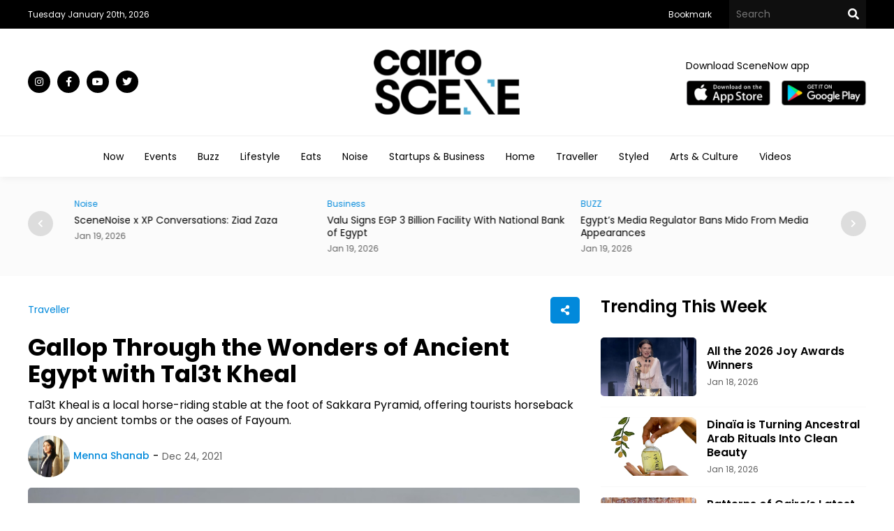

--- FILE ---
content_type: text/html; charset=utf-8
request_url: https://cairoscene.com/Traveller/Gallop-Through-the-Wonders-of-Ancient-Egypt-with-Tal3t-Kheal
body_size: 55537
content:
<!doctype html>
<html dir="ltr">
<head>
    <meta charset="utf-8">
    <title>Gallop Through the Wonders of Ancient Egypt with Tal3t Kheal</title>
    <meta name="viewport" content="width=device-width, initial-scale=1, maximum-scale=1, user-scalable=0" />
    <meta property="fb:pages" content="168220473208666" />
        <meta name="robots" content="noindex">
    <meta name="ahrefs-site-verification" content="8d36ee22b08bc54606c5f636dcb3354434d3e119627f81257a8d3c9c163d21f4">
    <meta name="format-detection" content="telephone=no">

    <link rel="SHORTCUT ICON" href="/Content/Images/favicon.png" />
    <link rel="preconnect" href="https://fonts.googleapis.com">
    <link rel="preconnect" href="https://fonts.gstatic.com" crossorigin>
    <link href="https://fonts.googleapis.com/css2?family=Poppins:wght@100;200;300;400;500;600;700;800;900&display=swap" rel="stylesheet">
    <link rel="stylesheet" type="text/css" href="/Content/Css/Swiper.css" />
    <link rel="stylesheet" type="text/css" href="/Content/Css/Style.css?v=2024-12-17">


    <script type="text/javascript" src="/Content/Js/jquery-1.8.1.min.js"></script>
    <script type="text/javascript" src="/Content/Js/top-main.js"></script>
    <script type="text/javascript" src="/Content/Js/top-top.js"></script>
    <script type="text/javascript" src="/Content/Js/Swiper.js"></script>


    <script type="text/javascript">
        $(document).ready(function () {
            $().UItoTop({ easingType: 'easeOutQuart' });
        });
    </script>

    <script type="text/javascript">
        jQuery(function ($) {
            var path = window.location.href; // because the 'href' property of the DOM element is the absolute path
            $('.menu ul li a').each(function () {
                if (this.href === path) {
                    $(this).addClass('active');
                }
            });
        });
    </script>
    <script type="text/javascript">
        $(document).ready(function () {
            $(".tv-image,.tv-title").click(function () {
                $(this).closest(".tv-block").find(".overlay").addClass("show-all");
                /* $(this).closest('.inner-overlay-pop').find('iframe')[0].src += "?autoplay=1";*/
            });
            $(".close-pop").click(function () {
                $(".overlay").removeClass("show-all").addClass("hide-all");
                var $videoEl = $(this).closest('.inner-overlay-pop').find('iframe');
                $videoEl.attr('src', $videoEl.attr('src'));
            });

        });
    </script>


    <!-- Facebook Pixel Code -->
    <script>
        !function (f, b, e, v, n, t, s) {
            if (f.fbq) return; n = f.fbq = function () {
                n.callMethod ?
                    n.callMethod.apply(n, arguments) : n.queue.push(arguments)
            }; if (!f._fbq) f._fbq = n;
            n.push = n; n.loaded = !0; n.version = '2.0'; n.queue = []; t = b.createElement(e); t.async = !0;
            t.src = v; s = b.getElementsByTagName(e)[0]; s.parentNode.insertBefore(t, s)
        }(window,
            document, 'script', 'https://connect.facebook.net/en_US/fbevents.js');
        fbq('init', '467413490301320', {
            em: 'insert_email_variable'
        });
        fbq('track', 'PageView');
    </script>
    <noscript>
        <img height="1" width="1" style="display:none"
             src="https://www.facebook.com/tr?id=467413490301320&ev=PageView&noscript=1" />
    </noscript>
    <script>


        function OpenWindow() {
            var Win =
                window.open('http://eepurl.com/tA-rf', 'Subscribe Mo4 News Letter', 'left=0,top=0,width=800,height=600,toolbar=0,scrollbars=0,status=0');
            Win.focus();
        }
    </script>


    <script type="text/javascript">
        $(document).ready(function () {

            $('#bookmarkme').click(function (e) {
                e.preventDefault();
                var bookmarkURL = window.location.href;
                var bookmarkTitle = document.title;

                if ('addToHomescreen' in window && window.addToHomescreen.isCompatible) {
                    // Mobile browsers
                    addToHomescreen({ autostart: false, startDelay: 0 }).show(true);
                } else if (window.sidebar && window.sidebar.addPanel) {
                    // Firefox version < 23
                    window.sidebar.addPanel(bookmarkTitle, bookmarkURL, '');
                } else if ((window.sidebar && /Firefox/i.test(navigator.userAgent)) || (window.opera && window.print)) {
                    // Firefox version >= 23 and Opera Hotlist
                    $(this).attr({
                        href: bookmarkURL,
                        title: bookmarkTitle,
                        rel: 'sidebar'
                    }).off(e);
                    return true;
                } else if (window.external && ('AddFavorite' in window.external)) {
                    // IE Favorite
                    window.external.AddFavorite(bookmarkURL, bookmarkTitle);
                } else {
                    // Other browsers (mainly WebKit - Chrome/Safari)
                    alert('Pease press ' + (/Mac/i.test(navigator.userAgent) ? 'CMD' : 'Strg') + ' + D to add this page to your favorites.');
                }

                return false;
            });
        });
    </script>


    <!-- Google tag (gtag.js) -->
    <script async src="https://www.googletagmanager.com/gtag/js?id=G-86NXMWFLW2"></script>
    <script>window.dataLayer = window.dataLayer || []; function gtag() { dataLayer.push(arguments); } gtag('js', new Date()); gtag('config', 'G-86NXMWFLW2');</script>
    <!-- Google tag (gtag.js) -->

    <script async src="https://pagead2.googlesyndication.com/pagead/js/adsbygoogle.js?client=ca-pub-7466939946514048"
            crossorigin="anonymous"></script>

    
    <meta name="Description">
    <meta name="Title" content="Gallop Through the Wonders of Ancient Egypt with Tal3t Kheal">

    <meta name="twitter:card" content="summary">
    <meta name="twitter:domain" content="thecairoscene.online">
    <meta name="twitter:site" content="CairoScene">
    <meta name="twitter:creator" content="CairoScene">
    <meta name="twitter:title" content="Gallop Through the Wonders of Ancient Egypt with Tal3t Kheal">
    <meta name="twitter:description" content="Tal3t Kheal is a local horse-riding stable at the foot of Sakkara Pyramid, offering tourists horseback tours by ancient tombs or the oases of Fayoum.">
    <meta name="twitter:image:src" content="https://cairoscene.com/Content/Admin/Uploads/Articles/ArticlesMainPhoto/1131856/4c423f13-6368-46df-86da-ae7ffbf4ca86.jpg">



    <meta property="fb:admins" content="500971344" />
    <meta property="fb:admins" content="200903858" />
    <meta property="og:type" content="activity" />
    <meta property="og:title" content="Gallop Through the Wonders of Ancient Egypt with Tal3t Kheal" />
    <meta property="og:description" content="Tal3t Kheal is a local horse-riding stable at the foot of Sakkara Pyramid, offering tourists horseback tours by ancient tombs or the oases of Fayoum." />
    <meta property="og:image" content="https://cairoscene.com/Content/Admin/Uploads/Articles/ArticlesMainPhoto/1131856/4c423f13-6368-46df-86da-ae7ffbf4ca86.jpg" />
    <meta property="og:url" content="https://cairoscene.com/Traveller/Gallop-Through-the-Wonders-of-Ancient-Egypt-with-Tal3t-Kheal" />
    <meta property="og:site_name" content="CairoScene" />
    <meta property="fb:app_id" content="184586718278101" />
        <meta property="article:author" />


    <!-- Google Tag Manager -->
    <script>
        (function (w, d, s, l, i) {
            w[l] = w[l] || []; w[l].push({
                'gtm.start':
                    new Date().getTime(), event: 'gtm.js'
            }); var f = d.getElementsByTagName(s)[0],
                j = d.createElement(s), dl = l != 'dataLayer' ? '&l=' + l : ''; j.async = true; j.src =
                    'https://www.googletagmanager.com/gtm.js?id=' + i + dl; f.parentNode.insertBefore(j, f);
        })(window, document, 'script', 'dataLayer', 'GTM-T6ZV5DK');</script>
    <!-- End Google Tag Manager -->
    <!-- Facebook Pixel Code -->

    <script>

        !function (f, b, e, v, n, t, s) {
            if (f.fbq) return; n = f.fbq = function () {
                n.callMethod ?

                    n.callMethod.apply(n, arguments) : n.queue.push(arguments)
            };

            if (!f._fbq) f._fbq = n; n.push = n; n.loaded = !0; n.version = '2.0';

            n.queue = []; t = b.createElement(e); t.async = !0;

            t.src = v; s = b.getElementsByTagName(e)[0];

            s.parentNode.insertBefore(t, s)
        }(window, document, 'script',

            'https://connect.facebook.net/en_US/fbevents.js');


        fbq('init', '197158124760900');

        fbq('track', 'PageView');

    </script>

    <noscript>

        <img height="1" width="1" src="https://www.facebook.com/tr?id=197158124760900&ev=PageView&noscript=1" />

    </noscript>

    <!-- End Facebook Pixel Code -->



</head>

<body>

    <div class="header">
        <div class="top-header black-bg">
            <div class="center flex justify-content3 center-flex">
                <div class="date-header">

                    
                    <span class="white-color small-font">Tuesday January 20th, 2026 </span>
                </div>
                <div class="right-top-header flex justify-content1 center-flex">
                    <div class="menu-top">
                        <ul class="flex justify-content1">
                            
                            <li>
                                <a class="white-color small-font time" href="javascript:void();" id="bookmarkme">Bookmark</a>
                            </li>
                        </ul>
                    </div>
                    <div class="top-search">
                        <form class="flex justify-content1" action="/Search">
                            <input type="text" name="keyword" required class="text-search-top white-color medium-font" placeholder="Search" />
                            <button type="submit" class="search-btn" value=""></button>
                        </form>
                    </div>
                </div>
            </div>
        </div>
        <div class="center-header">
            <div class="center flex justify-content3 center-flex">
                <div class="social">
                    <ul class="flex justify-content1">

                        <li>
                            <a class="instagram time white-color black-bg" target="_blank" href="https://www.instagram.com/cairoscene/"></a>
                        </li>
                        <li>
                            <a class="facebook time white-color black-bg" target="_blank" href="https://www.facebook.com/CairoScene"></a>
                        </li>
                        <li>
                            <a class="youtube time white-color black-bg" target="_blank" href="https://www.youtube.com/CairoScene"></a>
                        </li>
                        <li>
                            <a class="twitter time white-color black-bg" target="_blank" href="https://twitter.com/CairoScene"></a>
                        </li>

                    </ul>
                </div>
                <div class="logo">
                    <a href="/"><img src="/Content/Images/logo-black.png" /></a>
                </div>
                <div class="download-top2 flex center-flex justify-content2">
                    <span class="medium-font black-color">Download SceneNow app</span>
                    <ul class="flex center-flex justify-content1">
                        <li>
                            <a target="_blank" href="https://apps.apple.com/eg/app/scenenow/id1507924232"><img src="/Content/Images/app-store.png" /></a>
                        </li>
                        <li>
                            <a target="_blank" href="https://play.google.com/store/apps/details?id=online.cairoscene.cairoscene"><img src="/Content/Images/play-store.png" /></a>
                        </li>
                    </ul>
                </div>
                
            </div>
        </div>
        <div class="bottom-header">
            <div class="center">
                
                
<div class="menu">
    <ul class="flex justify-content4">
        <li>
            <a class="black-color time medium-font" href="/">Now</a>
        </li>
        <li>
            <a class="black-color time medium-font" href="/Events">Events</a>
        </li>
        <li>
            <a class="black-color time medium-font" href="/Buzz">Buzz</a>
        </li>
        <li>
            <a class="black-color time medium-font" href="/Lifestyle">Lifestyle</a>
        </li>
        <li>
            <a class="black-color time medium-font" href="/Eats">Eats</a>
        </li>
        <li>
            <a class="black-color time medium-font" href="/Noise">Noise</a>
        </li>
        <li>
            <a class="black-color time medium-font" href="/Business">Startups & Business</a>
        </li>
        <li>
            <a class="black-color time medium-font" href="/Home">Home</a>
        </li>
        <li>
            <a class="black-color time medium-font" href="/Traveller">Traveller</a>
        </li>
        <li>
            <a class="black-color time medium-font" href="/Styled">Styled</a>
        </li>
        <li>
            <a class="black-color time medium-font" href="/ArtsAndCulture">Arts & Culture</a>
        </li>

        <li>
            <a class="black-color time medium-font" href="/Videos">Videos</a>
        </li>
        



    </ul>
</div>




            </div>
        </div>
    </div>
    <div class="content">
        
            <div class="section-grey-top">
                <div class="center">

                    <div class="top-slider">
    <div class="swiper swiper1">
        <div class="swiper-wrapper">


                <div class="swiper-slide item-slide">
                    <div class="category-block">
                        <a class="blue-color time small-font" href="/ArtsAndCulture">ARTS &amp; CULTURE </a>
                    </div>
                    <div class="title-block">
                        <a class="time black-color" href="/ArtsAndCulture/Content-Creators-Appointed-Culture-Tourism-Ambassadors"><h2 class="very-small-head">Content Creators Appointed Culture &amp; Tourism Ambassadors</h2></a>
                    </div>
                    <div class="date-block">
                        <span class="small-font grey-color"> Jan 19, 2026</span>
                    </div>
                </div>
                <div class="swiper-slide item-slide">
                    <div class="category-block">
                        <a class="blue-color time small-font" href="/Noise">Noise </a>
                    </div>
                    <div class="title-block">
                        <a class="time black-color" href="/Noise/SceneNoise-x-XP-Conversations-Ziad-Zaza"><h2 class="very-small-head">SceneNoise x XP Conversations: Ziad Zaza</h2></a>
                    </div>
                    <div class="date-block">
                        <span class="small-font grey-color"> Jan 19, 2026</span>
                    </div>
                </div>
                <div class="swiper-slide item-slide">
                    <div class="category-block">
                        <a class="blue-color time small-font" href="/Business">Business </a>
                    </div>
                    <div class="title-block">
                        <a class="time black-color" href="/Business/Valu-Signs-EGP-3-Billion-Facility-With-National-Bank-of-Egypt"><h2 class="very-small-head">Valu Signs EGP 3 Billion Facility With National Bank of Egypt</h2></a>
                    </div>
                    <div class="date-block">
                        <span class="small-font grey-color"> Jan 19, 2026</span>
                    </div>
                </div>
                <div class="swiper-slide item-slide">
                    <div class="category-block">
                        <a class="blue-color time small-font" href="/Buzz">BUZZ </a>
                    </div>
                    <div class="title-block">
                        <a class="time black-color" href="/Buzz/Egypt-s-Media-Regulator-Bans-Mido-From-Media-Appearances"><h2 class="very-small-head">Egypt’s Media Regulator Bans Mido From Media Appearances</h2></a>
                    </div>
                    <div class="date-block">
                        <span class="small-font grey-color"> Jan 19, 2026</span>
                    </div>
                </div>
                <div class="swiper-slide item-slide">
                    <div class="category-block">
                        <a class="blue-color time small-font" href="/Traveller">Traveller </a>
                    </div>
                    <div class="title-block">
                        <a class="time black-color" href="/Traveller/Emirates-Announces-Four-New-Weekly-Flights-to-the-Philippines"><h2 class="very-small-head">Emirates Announces Four New Weekly Flights to the Philippines</h2></a>
                    </div>
                    <div class="date-block">
                        <span class="small-font grey-color"> Jan 19, 2026</span>
                    </div>
                </div>
                <div class="swiper-slide item-slide">
                    <div class="category-block">
                        <a class="blue-color time small-font" href="/Styled">Styled </a>
                    </div>
                    <div class="title-block">
                        <a class="time black-color" href="/Styled/Monochrome-Monday-Burnt-Orange"><h2 class="very-small-head">Monochrome Monday: Burnt Orange</h2></a>
                    </div>
                    <div class="date-block">
                        <span class="small-font grey-color"> Jan 19, 2026</span>
                    </div>
                </div>
                <div class="swiper-slide item-slide">
                    <div class="category-block">
                        <a class="blue-color time small-font" href="/Eats">Eats </a>
                    </div>
                    <div class="title-block">
                        <a class="time black-color" href="/Eats/This-Pasta-Spot-in-Zamalek-Started-With-an-Argument"><h2 class="very-small-head">This Pasta Spot in Zamalek Started With an Argument</h2></a>
                    </div>
                    <div class="date-block">
                        <span class="small-font grey-color"> Jan 19, 2026</span>
                    </div>
                </div>
                <div class="swiper-slide item-slide">
                    <div class="category-block">
                        <a class="blue-color time small-font" href="/Home">Home </a>
                    </div>
                    <div class="title-block">
                        <a class="time black-color" href="/Home/Casablanca-s-Cube-Tower-is-Defined-by-Stacked-Concrete-Blocks"><h2 class="very-small-head">Casablanca’s Cube Tower is Defined by Stacked Concrete Blocks</h2></a>
                    </div>
                    <div class="date-block">
                        <span class="small-font grey-color"> Jan 19, 2026</span>
                    </div>
                </div>
                <div class="swiper-slide item-slide">
                    <div class="category-block">
                        <a class="blue-color time small-font" href="/Noise">Noise </a>
                    </div>
                    <div class="title-block">
                        <a class="time black-color" href="/Noise/Vinyl-Souk-Reveals-Line-Up-for-Mini-Festival-in-Dubai-on-February-1st"><h2 class="very-small-head">Vinyl Souk Reveals Line-Up for Mini Festival in Dubai on February 1st</h2></a>
                    </div>
                    <div class="date-block">
                        <span class="small-font grey-color"> Jan 19, 2026</span>
                    </div>
                </div>
                <div class="swiper-slide item-slide">
                    <div class="category-block">
                        <a class="blue-color time small-font" href="/Buzz">BUZZ </a>
                    </div>
                    <div class="title-block">
                        <a class="time black-color" href="/Buzz/Access-to-Subsidised-Infant-Formula-for-Twins-Simplified-in-Egypt"><h2 class="very-small-head">Access to Subsidised Infant Formula for Twins Simplified in Egypt</h2></a>
                    </div>
                    <div class="date-block">
                        <span class="small-font grey-color"> Jan 19, 2026</span>
                    </div>
                </div>

        </div>
        <!-- Add Pagination -->
    </div>
    <div class="swiper-button-next"></div>
    <div class="swiper-button-prev"></div>
</div>





                </div>
            </div>

        <div class="section-white">
            
                <div class="center">
                    <div class="top-home flex justify-content1">

                        
    <div class="left-side">
        <script>
            $(document).ready(function () {
                $('.share-new span').click(function () {
                    $(this).closest(".another-share").find(".share-icon").toggle("slide");
                    $(this).toggleClass('change');
                    return false;
                });
                $('.link-new').click(function () {
                    navigator.clipboard.writeText(window.location.href);

                    $(".copy").css({ "opacity": "1", "visibility": "visible" });
                    setTimeout(function () {
                        $(".copy").css({ "opacity": "0", "visibility": "hidden" });
                    }, 800);
                });

                $('.whats-new').click(function () {
                    window.open("whatsapp://send?text=" + window.location.href, '_blank');
                });

                $(document).mouseup(function (e) {
                    var container = $(".another-share");
                    if (!container.is(e.target) && container.has(e.target).length === 0) {
                        $(".share-icon").hide();
                        $(".share-new span").removeClass('change');
                    }
                });
            });
        </script>
        <div class="view-article">
            <div class="top-view flex justify-content3 center-flex">

                <div class="category-block">
                    <a class="blue-color time medium-font" href="/Traveller">Traveller</a>
                </div>
                <div class="another-share">
                    <span class="copy">Copied</span>
                    <div class="share-icon">
                        <ul class="flex justify-content1">
                            <li>
                                <a class="face-new" href="#" title="Share on Facebook" onclick="MyWindow = window.open('http://www.facebook.com/sharer.php?u=https://cairoscene.com/Traveller/Gallop-Through-the-Wonders-of-Ancient-Egypt-with-Tal3t-Kheal', 'MyWindow', 'width=600,height=300, top=' + window.innerHeight / 3 + ', left=' + window.innerWidth / 3 + ''); return false;"></a>
                            </li>
                            <li>
                                <a class="twitter-new" href="#" title="Share on Twitter" onclick="MyWindow = window.open('http://twitter.com/intent/tweet?url=https://cairoscene.com/Traveller/Gallop-Through-the-Wonders-of-Ancient-Egypt-with-Tal3t-Kheal&amp;text=Gallop Through the Wonders of Ancient Egypt with Tal3t Kheal &amp;via=scenehome', 'MyWindow', 'width=600,height=300, top=' + window.innerHeight / 3 + ', left=' + window.innerWidth / 3 + ''); return false;"></a>
                            </li>
                            <li>
                                <a class="whats-new" title="Share on WhatsApp" href="https://api.whatsapp.com/send?phone&text=https://cairoscene.com/Traveller/Gallop-Through-the-Wonders-of-Ancient-Egypt-with-Tal3t-Kheal" target="_blank"></a>
                            </li>
                            <li>
                                <a class="link-new" title="Link Copy" href="javascript:void(0)"><p id="link-copy"></p></a>
                            </li>
                        </ul>
                    </div>

                    <div class="share-new">
                        <span></span>
                    </div>
                </div>
            </div>
            <div class="article-title">
                <h1 class="black-color">Gallop Through the Wonders of Ancient Egypt with Tal3t Kheal </h1>
            </div>
            <div class="article-sell">
                <p>Tal3t Kheal is a local horse-riding stable at the foot of Sakkara Pyramid, offering tourists horseback tours by ancient tombs or the oases of Fayoum.</p>
            </div>
            <div class="above-article-image flex justify-content1 center-flex">
                <div class="article-writer">
                    <a class="medium-font blue-color flex justify-content1 center-flex" href="/WriterProfile/5231">
                            <img src="https://cairoscene.com/Content/Admin/Uploads/Writers/34148ec5-19d6-422d-abbc-737df2260576.jpg" />
                        <p> Menna Shanab</p>
                    </a>
                </div>
                <div class="article-date">
                    <span class="medium-font grey-color">Dec 24, 2021</span>
                </div>
            </div>
                <div class="article-image">
                    <img alt="Gallop Through the Wonders of Ancient Egypt with Tal3t Kheal" src="https://cairoscene.com/Content/Admin/Uploads/Articles/ArticlesMainPhoto/1131856/4c423f13-6368-46df-86da-ae7ffbf4ca86.jpg" />
                </div>

            <div class="article-desk">
                <p>The Egyptians have been using horses to get around since 1700 BC, when these majestic creatures were introduced to the Nile Delta from the east. Who could forget that iconic image of a pharaoh charging into battle on a horse-drawn carriage, bows drawn during an epic battle? (Especially since it’s on all of their EGP 20 bills). Egyptians might not ride horses into battle any more, but they’re still a part of their lives, whether to pull the farmer’s wares down the streets of Cairo, or to perform an Arabian dance. And - just a twenty minute drive away from the Great Pyramids of Giza - they’re being employed to take visitors on horseback tours across some of Egypt’s most majestic terrain.</p><p><br></p><p>A local horse-riding stable at the foot of Sakkara Pyramid, ‘Tal3t Kheal’ was founded three years ago by Omar Abo Karama to give tourists a unique experience by the nearby pyramids. Tal3t Kheal doesn’t constrain itself to the deserts of Sakkara; it takes its horses to Fayoum every weekend, letting riders take absolutely gorgeous shots together in - and we mean actually in - the oases.</p><p><br></p><p>The small team has gone out of their way to foster deep interpersonal connections with riders, cultivating a tight-knit community. “At Tal3t Kheal you will find the most diverse group of people ever,” founder Abo Karama tells SceneTraveller. “Over 50 people of completely different mindsets, backgrounds, beliefs, and age ranges. But somehow we have built an unbreakable bond and we welcome new people every day.” </p><p><br></p><p>Operating by a “no-rule” mentality, Tal3t Kheal tailors all their tours to the riders, accommodating their requests no matter how bizarre. This commitment to satisfaction has made the stable a household name in the horse-riding community, building a community of regulars who feel more like family.</p><p><br></p><p>Rides in Sakkara are available between 8 AM and 2 PM, with intro sessions available for beginners, and cost EGP 200. Fayoum trips are held every Saturday, and cost EGP 600. Fees include bus, transportation, breakfast, lunch and of course the horseback ride itself.</p>

            </div>

        </div>
        <div class="article-paging">
            <ul class="flex justify-content1">
                    <li class="grey-bg">
                        <span class="blue-color medium-font">Previous Article</span>
                        <a class="time medium-font black-color" href="/Noise/Mulid-El-Magnoun-EP-by-Yunis-Explores-Sufism-the-Egyptian-Wedding">‘Mulid El-Magnoun’ EP by Yunis Explores Sufism &amp; the Egyptian Wedding</a>
                    </li>

                    <li class="grey-bg">
                        <span class="blue-color medium-font">Next Article</span>
                        <a class="time medium-font black-color" href="/Eats/Bun-N-Glaze-is-Our-Next-Brunch-Baby">Bun N’ Glaze is Our Next Brunch Baby</a>
                    </li>

            </ul>
        </div>
        <div class="ad-view">
            <script async src="https://pagead2.googlesyndication.com/pagead/js/adsbygoogle.js?client=ca-pub-7466939946514048"
                    crossorigin="anonymous"></script>
            <!-- caieoscene  View Article -->
            <ins class="adsbygoogle"
                 style="display:inline-block;width:728px;height:90px"
                 data-ad-client="ca-pub-7466939946514048"
                 data-ad-slot="9266074712"></ins>
            <script>
                (adsbygoogle = window.adsbygoogle || []).push({});
            </script>
        </div>
        <div class="related-articles">
            <div class="title">
                <h2 class="big-head black-color">Related Articles</h2>
            </div>
            <div class="below-articles">
                <ul class="flex justify-content1">
                        <li>
                            <div class="below-image">
                                <a href="/ArtsAndCulture/Fayoum-s-Environmental-Film-Festival-Announces-Its-Second-Edition"><img src="https://cairoscene.com/Content/Admin/Uploads/Articles/ArticlesMainPhotoThumbnail/1171760/4093888c-fad6-47ff-b5c9-d6c2af963bac.jpg"></a>
                            </div>
                            <div class="below-details">
                                <div class="top-blow flex center-flex justify-content3">
                                    <div class="category-block">
                                        <a class="blue-color time small-font" href="/ArtsAndCulture">ARTS &amp; CULTURE </a>
                                    </div>
                                    <div class="date-block">
                                        <span class="small-font grey-color">Nov 17, 2025</span>
                                    </div>
                                </div>
                                <div class="title-block">
                                    <a class="time black-color" href="/ArtsAndCulture/Fayoum-s-Environmental-Film-Festival-Announces-Its-Second-Edition"><h2 class="medium-head"> Fayoum’s Environmental Film Festival Announces Its Second Edition</h2></a>
                                </div>

                                <div class="desk-block">
                                    <a class="time black-color" href="/ArtsAndCulture/Fayoum-s-Environmental-Film-Festival-Announces-Its-Second-Edition"><p class="small-des">More than 70 environmental films will screen at this year’s Fayoum festival, which</p></a>
                                </div>
                            </div>
                        </li>
                        <li>
                            <div class="below-image">
                                <a href="/Eats/B-Laban-Is-Landing-in-Fayoum"><img src="https://cairoscene.com/Content/Admin/Uploads/Articles/ArticlesMainPhotoThumbnail/1171103/5dd21e42-b2ec-45ad-92da-265d773361ca.jpg"></a>
                            </div>
                            <div class="below-details">
                                <div class="top-blow flex center-flex justify-content3">
                                    <div class="category-block">
                                        <a class="blue-color time small-font" href="/Eats">Eats </a>
                                    </div>
                                    <div class="date-block">
                                        <span class="small-font grey-color">Oct 16, 2025</span>
                                    </div>
                                </div>
                                <div class="title-block">
                                    <a class="time black-color" href="/Eats/B-Laban-Is-Landing-in-Fayoum"><h2 class="medium-head">B Laban Is Landing in Fayoum</h2></a>
                                </div>

                                <div class="desk-block">
                                    <a class="time black-color" href="/Eats/B-Laban-Is-Landing-in-Fayoum"><p class="small-des">We thought B Laban was everywhere, but apparently there are governorates it has yet</p></a>
                                </div>
                            </div>
                        </li>


                </ul>
            </div>
        </div>

    </div>




                        <div class="right-side">
                            <div class="trending">
    <div class="title flex justify-content3 center-flex">
        <h2 class="big-head black-color">Trending This Week</h2>
    </div>
    <ul class="flex justify-content1">


            <li class="flex justify-content1 center-flex">
                <div class="trending-image">
                    <a href="/ArtsAndCulture/All-the-2026-Joy-Awards-Winners"><img src="https://cairoscene.com/Content/Admin/Uploads/Articles/ArticlesMainPhotoThumbnail/1172954/3047d709-7f89-4193-8d8b-845f1a98d0f5.jpg"></a>

                </div>
                <div class="trending-details">
                    <div class="title-block">
                        <a class="time black-color" href="/ArtsAndCulture/All-the-2026-Joy-Awards-Winners"><h2 class="small-head">All the 2026 Joy Awards Winners</h2></a>
                    </div>
                    <div class="date-block">
                        <span class="small-font grey-color">Jan 18, 2026</span>
                    </div>
                </div>
            </li>
            <li class="flex justify-content1 center-flex">
                <div class="trending-image">
                    <a href="/Styled/Dina-a-is-Turning-Ancestral-Arab-Rituals-Into-Clean-Beauty"><img src="https://cairoscene.com/Content/Admin/Uploads/Articles/ArticlesMainPhotoThumbnail/1171870/cd73b880-cbc1-4637-834b-cd548928c27f.jpg"></a>

                </div>
                <div class="trending-details">
                    <div class="title-block">
                        <a class="time black-color" href="/Styled/Dina-a-is-Turning-Ancestral-Arab-Rituals-Into-Clean-Beauty"><h2 class="small-head">Dina&#239;a is Turning Ancestral Arab Rituals Into Clean Beauty </h2></a>
                    </div>
                    <div class="date-block">
                        <span class="small-font grey-color">Jan 18, 2026</span>
                    </div>
                </div>
            </li>
            <li class="flex justify-content1 center-flex">
                <div class="trending-image">
                    <a href="/Home/Patterns-of-Cairo-s-Latest-Project-Looks-Up-to-Alexandrian-Ceilings"><img src="https://cairoscene.com/Content/Admin/Uploads/Articles/ArticlesMainPhotoThumbnail/1167445/04d772d1-e86d-4fc5-af6e-e65929fac96b.jpg"></a>

                </div>
                <div class="trending-details">
                    <div class="title-block">
                        <a class="time black-color" href="/Home/Patterns-of-Cairo-s-Latest-Project-Looks-Up-to-Alexandrian-Ceilings"><h2 class="small-head">Patterns of Cairo’s Latest Project Looks Up to Alexandrian Ceilings</h2></a>
                    </div>
                    <div class="date-block">
                        <span class="small-font grey-color">Jan 16, 2026</span>
                    </div>
                </div>
            </li>
            <li class="flex justify-content1 center-flex">
                <div class="trending-image">
                    <a href="/Styled/Moroccan-Cypriot-Label-ITER-MORA-Explores-Amazigh-Futurism"><img src="https://cairoscene.com/Content/Admin/Uploads/Articles/ArticlesMainPhotoThumbnail/1172032/fda4a055-b6a1-47d5-80df-e4fcc6f03dc6.jpg"></a>

                </div>
                <div class="trending-details">
                    <div class="title-block">
                        <a class="time black-color" href="/Styled/Moroccan-Cypriot-Label-ITER-MORA-Explores-Amazigh-Futurism"><h2 class="small-head">Moroccan-Cypriot Label ITER MORA Explores Amazigh Futurism</h2></a>
                    </div>
                    <div class="date-block">
                        <span class="small-font grey-color">Jan 16, 2026</span>
                    </div>
                </div>
            </li>

    </ul>
</div>

                            

                            




                            
                                <div class="social-side grey-bg">
                                    <div class="title flex justify-content3 center-flex">
                                        <h2 class="small-head black-color">Join CairoScene communities on social media</h2>
                                    </div>
                                    <ul class="flex justify-content1">

                                        <li>
                                            <a class="instagram-footer white-color medium-font time" target="_blank" href="https://www.instagram.com/cairoscene/">Instagram</a>
                                        </li>
                                        <li>
                                            <a class="facebook-footer white-color medium-font time" target="_blank" href="https://www.facebook.com/CairoScene">Facebook</a>
                                        </li>
                                        <li>
                                            <a class="youtube-footer white-color medium-font time" target="_blank" href="https://www.youtube.com/CairoScene">Youtube</a>
                                        </li>

                                        <li>
                                            <a class="twitter-footer white-color medium-font time" target="_blank" href="https://twitter.com/CairoScene">Twitter</a>
                                        </li>

                                    </ul>
                                </div>
                        </div>
                    </div>
                </div>


        </div>


        





<script type="text/javascript">
    $(document).ready(function () {
        $('.top-events .tabs ul li').on('click', 'a', function () {
            $('.top-events .tabs li a.active-event').removeClass('active-event');
            $(this).addClass('active-event');
            swiper.slideTo(0);
            $(".events-widget-item").remove();

            $("#events-widget-action").val($(this).attr('id'));

        });
    });
</script>



<div class="section-grey min-sp">
    <div class="center show-arrow">
        <div class="load-event"></div>
        <div class="top-events flex justify-content3 center-flex">
            <div class="title flex justify-content3 center-flex">
                <h2 class="big-head black-color">Events Calendar</h2>
            </div>
            <div class="all-events-tab flex justify-content1 center-flex">
                <div class="tabs">
                    <ul class="flex justify-content1">
                        <li>
                            <a id="Recommended" class="medium-font time black-color active-event" href="javascript:void(0)">Recommended</a>
                        </li>
                        <li>
                            <a id="Today" class="medium-font time black-color" href="javascript:void(0)">Today</a>
                        </li>
                        <li>
                            <a id="WeekEnd" class="medium-font time black-color" href="javascript:void(0)">Weekend</a>
                        </li>
                        <li>
                            <a id="ThisWeek" class="medium-font time black-color" href="javascript:void(0)">This Week</a>
                        </li>

                    </ul>
                </div>
                <a class="view-more white-color blue-bg small-font time" href="/Events">All Events</a>
                <input id="events-widget-action" type="hidden" value="Recommended" />
            </div>

        </div>
        <div class="slider-events">
            <div class="swiper swiper-event">
                <div id="events-widget-content" class="swiper-wrapper">
                    




                </div>
                <div class="swiper-scrollbar"></div>
            </div>
            <p class="append-buttons">

            </p>
        </div>
        <div class="swiper-button-next-ev"></div>
        <div class="swiper-button-prev-ev"></div>
    </div>
</div>
<script type="text/javascript" src="/Content/Js/Swiper.js"></script>
<script>
    $(function () {
        swiper = new Swiper(".swiper-event", {
            preloadImages: false,
            observeParents: true,
            centeredSlides: false, //added this one
            watchSlidesVisibility: true, //added this one
            lazy: false,
            loop: false,
            initialSlide: 0,
            slidesPerView: 4,
            slidesPerGroup: 4,
            spaceBetween: 30,
            speed: 800,
            scrollbar: {

                el: ".swiper-scrollbar",
                draggable: true,
            },
            navigation: {
                nextEl: ".swiper-button-next-ev",
                prevEl: ".swiper-button-prev-ev",
            },
            breakpoints: {
                // when window width is >= 320px
                320: {
                    slidesPerView: "auto",
                    slidesPerGroup: 2,
                    spaceBetween: 10
                },
                // when window width is >= 480px
                480: {
                    slidesPerView: "auto",
                    slidesPerGroup: 2,
                    spaceBetween: 10
                },
                // when window width is >= 640px
                640: {
                    slidesPerView: "auto",
                    slidesPerGroup: 2,
                    spaceBetween: 10
                },
                // when window width is >= 768
                768: {
                    slidesPerView: "auto",
                    slidesPerGroup: 2,
                    spaceBetween: 10
                },
                // when window width is >= 1024
                1024: {
                    slidesPerView: "auto",
                    slidesPerGroup: 2,
                    spaceBetween: 10
                },
                // when window width is >= 1200
                1200: {
                    slidesPerView: 4,
                    slidesPerGroup: 4,
                    spaceBetween: 30,
                }
            },

            on: {
                reachEnd: function () {
                    //e.preventDefault();
                    //$(".load-event").show();
                    let data = {
                        more: true,
                        CancelCategories: true,
                        take: 4
                    };
                    data.section = $("#events-widget-action").val();
                    data.skip = $(".events-widget-item").length;
                    if (data.skip < 8) {
                        data.take = 8;

                    }
                    //data.categories = [];
                    //$('.events-widget-category:checkbox:checked').each(function () {
                    //    data.categories.push($(this).val());
                    //});
                    //data.categories = JSON.stringify(data.categories);
                    let url = '/EventsWidget/Search';
                    $.get(url, data, function (result) {
                        swiper.appendSlide(result);
                        $(".load-event").hide();
                    });

                },

            }
        });
    });


</script>



    </div>
    

    <div class="footer black-bg new-footer">
        <div class="center">
            <div class="logo-footer flex justify-content4 center-flex">
                <a href="/"><img src="/Content/Images/logo-white.png" /></a>
            </div>

            <div class="menu-footer">
                <ul class="flex justify-content4 center-flex">
                    <li>
                        <a class="white-color time medium-font" href="/">Now</a>
                    </li>
                    <li>
                        <a class="white-color time medium-font" href="/Events">Events</a>
                    </li>
                    <li>
                        <a class="white-color time medium-font" href="/Buzz">Buzz</a>
                    </li>
                    <li>
                        <a class="white-color time medium-font" href="/Lifestyle">Lifestyle</a>
                    </li>
                    <li>
                        <a class="white-color time medium-font" href="/Eats">Eats</a>
                    </li>
                    <li>
                        <a class="white-color time medium-font" href="/Noise">Noise</a>
                    </li>
                    <li>
                        <a class="white-color time medium-font" href="/Business">Startups & Business</a>
                    </li>
                    <li>
                        <a class="white-color time medium-font" href="/Home">Home</a>
                    </li>
                    <li>
                        <a class="white-color time medium-font" href="/Traveller">Traveller</a>
                    </li>
                    <li>
                        <a class="white-color time medium-font" href="/Styled">Styled</a>
                    </li>
                    <li>
                        <a class="white-color time medium-font" href="/ArtsAndCulture">Arts & Culture</a>
                    </li>
                    <li>
                        <a class="white-color time medium-font" href="/Videos"> Videos</a>
                    </li>
                </ul>
            </div>
            <div class="all-social flex center-flex justify-content3">
                <span class="line-footer1"></span>
                <div class="social-footer">
                    <ul class="flex center-flex justify-content4">

                        <li>
                            <a class="instagram-footer white-color medium-font time" target="_blank" href="https://www.instagram.com/cairoscene/"></a>
                        </li>
                        <li>
                            <a class="facebook-footer white-color medium-font time" target="_blank" href="https://www.facebook.com/CairoScene?mibextid=hu50Ix"></a>
                        </li>
                        <li>
                            <a class="youtube-footer white-color medium-font time" target="_blank" href="https://www.youtube.com/cairoscene"></a>
                        </li>
                        <li>
                            <a class="tiktok-footer white-color medium-font time" target="_blank" href="https://shorturl.at/nrvTU"></a>
                        </li>
                        <li>
                            <a class="twitter-footer white-color medium-font time" target="_blank" href="https://x.com/cairoscene?s=21&t=leM2_-vBPylw7-TT83P4Cg"></a>
                        </li>

                    </ul>
                </div>
                <span class="line-footer2"></span>
            </div>

            <div class="down-new-footer">
                <div class="above-platforms flex justify-content3 center-flex">
                    <div class="footer-app">
                        <ul class="flex justify-content1">
                            <li>
                                <a class="apple-footer white-color flex justify-content1 center-flex" target="_blank" href="https://apps.apple.com/eg/app/scenenow/id1507924232">
                                    <div class="app-icon">
                                        <span>Download on the</span>
                                        <h3>App Store</h3>
                                    </div>
                                </a>
                            </li>
                            <li>
                                <a class="google-footer white-color flex justify-content1 center-flex" target="_blank" href="https://play.google.com/store/apps/details?id=online.cairoscene.cairoscene">
                                    <div class="app-icon">
                                        <span>Android app on</span>
                                        <h3>Google Play</h3>
                                    </div>
                                </a>
                            </li>
                        </ul>
                    </div>
                    
                    <div class="menu-footer">
                            <ul class="flex justify-content1 center-flex">

                                <li>
                                    <a class="white-color time medium-font" href="/Ads">Advertise</a>
                                </li>
                                <li>
                                    <a class="white-color time medium-font" href="/Contact">Contact Us</a>
                                </li>
                            </ul>
                        </div>
                </div>
                <div class="platforms">
                    <ul class="flex center-flex justify-content4">
                        <li>
                            <a target="_blank" class="time" href="https://scenenow.com/"><img src="/Content/Images/Now-logo.png" /></a>
                        </li>
                        <li>
                            <a target="_blank" class="time" href="https://elfasla.co/"><img src="/Content/Images/elfasla.png" /></a>
                        </li>


                        <li>
                            <a target="_blank" class="time" href="https://scenenoise.com"><img src="/Content/Images/noise.png" /></a>
                        </li>
                        <li>
                            <a target="_blank" class="time" href="https://sceneeats.com"><img src="/Content/Images/eats.png" /></a>
                        </li>
                        <li>
                            <a target="_blank" class="time" href="https://scenehome.com/"><img src="/Content/Images/home.png" /></a>
                        </li>
                        <li>
                            <a target="_blank" class="time" href="https://scenestyled.com/"><img src="/Content/Images/styled.png" /></a>
                        </li>
                        
                        <li>
                            <a target="_blank" class="time" href="https://thestartupscene.me"><img src="/Content/Images/start.png" /></a>
                        </li>
                        <li>
                            <a target="_blank" class="time" href="https://scenetraveller.com"><img src="/Content/Images/travel.png" /></a>
                        </li>

                        <li>
                            <a target="_blank" class="time" href="https://scenenow.com/SceneNowSaudi"><img src="/Content/Images/saudi.png" /></a>
                        </li>
                        <li>
                            <a target="_blank" class="time" href="https://scenenow.com/uae"><img src="/Content/Images/uae.png" /></a>
                        </li>
                        <li>
                            <a target="_blank" class="time" href="https://www.instagram.com/thecairozoom?igsh=bmtqeDlzbWFveGdr"><img src="/Content/Images/cairozoom.png" /></a>
                        </li>
                        
                    </ul>
                </div>
            </div>
        </div>
    </div>
    <script type="text/javascript">
        $(document).ready(function () {

            $(".contact-link").click(function () {
                $(".overlay3").removeClass("hide-all").addClass("show-all");
            });
            $(".close-pop").click(function () {
                $(".overlay3").removeClass("show-all").addClass("hide-all");
            });
        });
    </script>
    <div class="overlay3">

        <div class="inner-overlay">

            <span class="close-pop">×</span>

            <div class="inner-overlay2 flex justify-content1 center-flex">
                <div class="left-overlay flex center-flex justify-content4">
                    <h2>
                        <a href="/joinus" class="black-color">
                            Join the Team
                            <img src="/Content/Images/arro-b.svg" />
                        </a>
                    </h2>
                </div>
                <div class="center-overlay flex center-flex justify-content4">
                    <h2><a href="/Ads" class="black-color">Advertise <img src="/Content/Images/arro-w.svg" /></a></h2>
                </div>
                <div class="right-overlay flex center-flex justify-content4">
                    <h2><a href="/Contact" class="black-color">Get in touch<img src="/Content/Images/arro-b.svg" /></a></h2>

                </div>
            </div>
        </div>
    </div>
    <script type="text/javascript" src="/Content/Js/Swiper.js"></script>

    <script>
        var swiper1 = new Swiper(".swiper1", {
            slidesPerView: 3,
            //slidesPerGroup: 3,
            spaceBetween: 20,
            autoplay: {
                delay: 3000,
                disableOnInteraction: false,
            },
            speed: 1200,
            loop: true,
            navigation: {
                nextEl: ".swiper-button-next",
                prevEl: ".swiper-button-prev",
            },


        });

    </script>


</body>

</html>


--- FILE ---
content_type: text/html; charset=utf-8
request_url: https://cairoscene.com/EventsWidget/Search?more=true&CancelCategories=true&take=8&section=Recommended&skip=0
body_size: 11027
content:

    <div class="swiper-slide item-event events-widget-item">
            <div class="event-image">
                <a href="/Events/Detail/179789-Wust-El-Balad-Black-Theama"><img src="https://cairoscene.com/Content/Admin/Uploads/EventsImages/Thumbnails/2a30b837-3cd2-4ed9-9360-d27efe642f94.jpg" /></a>
            </div>
            <div class="event-details-home">
                <div class="top-event-details-home flex justify-content3">
                    <div class="date-block">
                        <span class="small-font grey-color">Recommended</span>
                    </div>
                    <div class="category-block">
                        <a class="blue-color time small-font" href="/Events/Detail/179789-Wust-El-Balad-Black-Theama">Nightlife &amp; Parties</a>
                    </div>
                </div>
                <div class="title-block">
                    <a class="time black-color" href="/Events/Detail/179789-Wust-El-Balad-Black-Theama"><h2 class="small-head">Wust El Balad &amp; Black Theama</h2></a>
                </div>
                <div class="date-block">
                    <span class="small-font grey-color">Date: 20/1/2026 Allam</span>
                </div>
                <div class="place-block">
                    <span class="small-font grey-color">Place: Cairo Jazz Club 610</span>
                </div>
            </div>
        </div>
    <div class="swiper-slide item-event events-widget-item">
            <div class="event-image">
                <a href="/Events/Detail/179944-Strawberry-Swin"><img src="https://cairoscene.com/Content/Admin/Uploads/EventsImages/Thumbnails/026b01dd-faea-495a-a811-911abda0df36.jpg" /></a>
            </div>
            <div class="event-details-home">
                <div class="top-event-details-home flex justify-content3">
                    <div class="date-block">
                        <span class="small-font grey-color">Recommended</span>
                    </div>
                    <div class="category-block">
                        <a class="blue-color time small-font" href="/Events/Detail/179944-Strawberry-Swin">Live Music</a>
                    </div>
                </div>
                <div class="title-block">
                    <a class="time black-color" href="/Events/Detail/179944-Strawberry-Swin"><h2 class="small-head">Strawberry Swing </h2></a>
                </div>
                <div class="date-block">
                    <span class="small-font grey-color">Date: 20/1/2026 Allam</span>
                </div>
                <div class="place-block">
                    <span class="small-font grey-color">Place: Boom Room</span>
                </div>
            </div>
        </div>
    <div class="swiper-slide item-event events-widget-item">
            <div class="event-image">
                <a href="/Events/Detail/179903-Umm-Kulthum-Fairuz-Tribute-Night"><img src="https://cairoscene.com/Content/Admin/Uploads/EventsImages/Thumbnails/2b90292b-b874-4aaa-88e1-a76e7aa154b0.jpg" /></a>
            </div>
            <div class="event-details-home">
                <div class="top-event-details-home flex justify-content3">
                    <div class="date-block">
                        <span class="small-font grey-color">Recommended</span>
                    </div>
                    <div class="category-block">
                        <a class="blue-color time small-font" href="/Events/Detail/179903-Umm-Kulthum-Fairuz-Tribute-Night">Live Music</a>
                    </div>
                </div>
                <div class="title-block">
                    <a class="time black-color" href="/Events/Detail/179903-Umm-Kulthum-Fairuz-Tribute-Night"><h2 class="small-head">&#39;Umm Kulthum &amp; Fairuz&#39; Tribute Night</h2></a>
                </div>
                <div class="date-block">
                    <span class="small-font grey-color">Date: 21/1/2026 Allam</span>
                </div>
                <div class="place-block">
                    <span class="small-font grey-color">Place: Room Art Space NC</span>
                </div>
            </div>
        </div>
    <div class="swiper-slide item-event events-widget-item">
            <div class="event-image">
                <a href="/Events/Detail/179952-Il-Lamna-ThatGirlSherryK-More"><img src="https://cairoscene.com/Content/Admin/Uploads/EventsImages/Thumbnails/3f2dce05-e0e7-4e1c-990b-46168e98f36f.jpg" /></a>
            </div>
            <div class="event-details-home">
                <div class="top-event-details-home flex justify-content3">
                    <div class="date-block">
                        <span class="small-font grey-color">Recommended</span>
                    </div>
                    <div class="category-block">
                        <a class="blue-color time small-font" href="/Events/Detail/179952-Il-Lamna-ThatGirlSherryK-More">Nightlife &amp; Parties</a>
                    </div>
                </div>
                <div class="title-block">
                    <a class="time black-color" href="/Events/Detail/179952-Il-Lamna-ThatGirlSherryK-More"><h2 class="small-head">Il Lamna: ThatGirlSherryK. &amp; More</h2></a>
                </div>
                <div class="date-block">
                    <span class="small-font grey-color">Date: 21/1/2026 Allam</span>
                </div>
                <div class="place-block">
                    <span class="small-font grey-color">Place: Cairo Jazz Club 610</span>
                </div>
            </div>
        </div>
    <div class="swiper-slide item-event events-widget-item">
            <div class="event-image">
                <a href="/Events/Detail/179966-Disco-Misr"><img src="https://cairoscene.com/Content/Admin/Uploads/EventsImages/Thumbnails/57793d2c-b18d-4ddf-8f20-cc74c20ebca6.jpg" /></a>
            </div>
            <div class="event-details-home">
                <div class="top-event-details-home flex justify-content3">
                    <div class="date-block">
                        <span class="small-font grey-color">Recommended</span>
                    </div>
                    <div class="category-block">
                        <a class="blue-color time small-font" href="/Events/Detail/179966-Disco-Misr">Nightlife &amp; Parties</a>
                    </div>
                </div>
                <div class="title-block">
                    <a class="time black-color" href="/Events/Detail/179966-Disco-Misr"><h2 class="small-head">Disco Misr</h2></a>
                </div>
                <div class="date-block">
                    <span class="small-font grey-color">Date: 21/1/2026 Allam</span>
                </div>
                <div class="place-block">
                    <span class="small-font grey-color">Place: Noi Metropoli</span>
                </div>
            </div>
        </div>
    <div class="swiper-slide item-event events-widget-item">
            <div class="event-image">
                <a href="/Events/Detail/179995-Mazhar-Garden-Visit"><img src="https://cairoscene.com/Content/Admin/Uploads/EventsImages/Thumbnails/6998566e-6deb-4ec0-895a-13d8c2ca43e6.jpg" /></a>
            </div>
            <div class="event-details-home">
                <div class="top-event-details-home flex justify-content3">
                    <div class="date-block">
                        <span class="small-font grey-color">Recommended</span>
                    </div>
                    <div class="category-block">
                        <a class="blue-color time small-font" href="/Events/Detail/179995-Mazhar-Garden-Visit">Adventure</a>
                    </div>
                </div>
                <div class="title-block">
                    <a class="time black-color" href="/Events/Detail/179995-Mazhar-Garden-Visit"><h2 class="small-head">Mazhar Garden Visit</h2></a>
                </div>
                <div class="date-block">
                    <span class="small-font grey-color">Date: 21/1/2026 Allam</span>
                </div>
                <div class="place-block">
                    <span class="small-font grey-color">Place: Darb 15 Bait Arafa</span>
                </div>
            </div>
        </div>
    <div class="swiper-slide item-event events-widget-item">
            <div class="event-image">
                <a href="/Events/Detail/180027-Simsara-Zizi-Lotfy-Dijit-More"><img src="https://cairoscene.com/Content/Admin/Uploads/EventsImages/Thumbnails/9dcc8408-496f-4ceb-afb4-10c5736ced32.jpg" /></a>
            </div>
            <div class="event-details-home">
                <div class="top-event-details-home flex justify-content3">
                    <div class="date-block">
                        <span class="small-font grey-color">Recommended</span>
                    </div>
                    <div class="category-block">
                        <a class="blue-color time small-font" href="/Events/Detail/180027-Simsara-Zizi-Lotfy-Dijit-More">Nightlife &amp; Parties</a>
                    </div>
                </div>
                <div class="title-block">
                    <a class="time black-color" href="/Events/Detail/180027-Simsara-Zizi-Lotfy-Dijit-More"><h2 class="small-head">Simsara: Zizi, Lotfy, Dijit &amp; More</h2></a>
                </div>
                <div class="date-block">
                    <span class="small-font grey-color">Date: 21/1/2026 Allam</span>
                </div>
                <div class="place-block">
                    <span class="small-font grey-color">Place: Cairo Jazz Club</span>
                </div>
            </div>
        </div>
    <div class="swiper-slide item-event events-widget-item">
            <div class="event-image">
                <a href="/Events/Detail/180057-Groove-Sessions"><img src="https://cairoscene.com/Content/Admin/Uploads/EventsImages/Thumbnails/cb68a92b-80e3-4786-9a14-c1c77980c749.jpg" /></a>
            </div>
            <div class="event-details-home">
                <div class="top-event-details-home flex justify-content3">
                    <div class="date-block">
                        <span class="small-font grey-color">Recommended</span>
                    </div>
                    <div class="category-block">
                        <a class="blue-color time small-font" href="/Events/Detail/180057-Groove-Sessions">Nightlife &amp; Parties</a>
                    </div>
                </div>
                <div class="title-block">
                    <a class="time black-color" href="/Events/Detail/180057-Groove-Sessions"><h2 class="small-head">Groove Sessions</h2></a>
                </div>
                <div class="date-block">
                    <span class="small-font grey-color">Date: 21/1/2026 Allam</span>
                </div>
                <div class="place-block">
                    <span class="small-font grey-color">Place: Maz</span>
                </div>
            </div>
        </div>




--- FILE ---
content_type: text/html; charset=utf-8
request_url: https://www.google.com/recaptcha/api2/aframe
body_size: 264
content:
<!DOCTYPE HTML><html><head><meta http-equiv="content-type" content="text/html; charset=UTF-8"></head><body><script nonce="QmOr2_CHh4mIDyM2al_bjA">/** Anti-fraud and anti-abuse applications only. See google.com/recaptcha */ try{var clients={'sodar':'https://pagead2.googlesyndication.com/pagead/sodar?'};window.addEventListener("message",function(a){try{if(a.source===window.parent){var b=JSON.parse(a.data);var c=clients[b['id']];if(c){var d=document.createElement('img');d.src=c+b['params']+'&rc='+(localStorage.getItem("rc::a")?sessionStorage.getItem("rc::b"):"");window.document.body.appendChild(d);sessionStorage.setItem("rc::e",parseInt(sessionStorage.getItem("rc::e")||0)+1);localStorage.setItem("rc::h",'1768870000054');}}}catch(b){}});window.parent.postMessage("_grecaptcha_ready", "*");}catch(b){}</script></body></html>